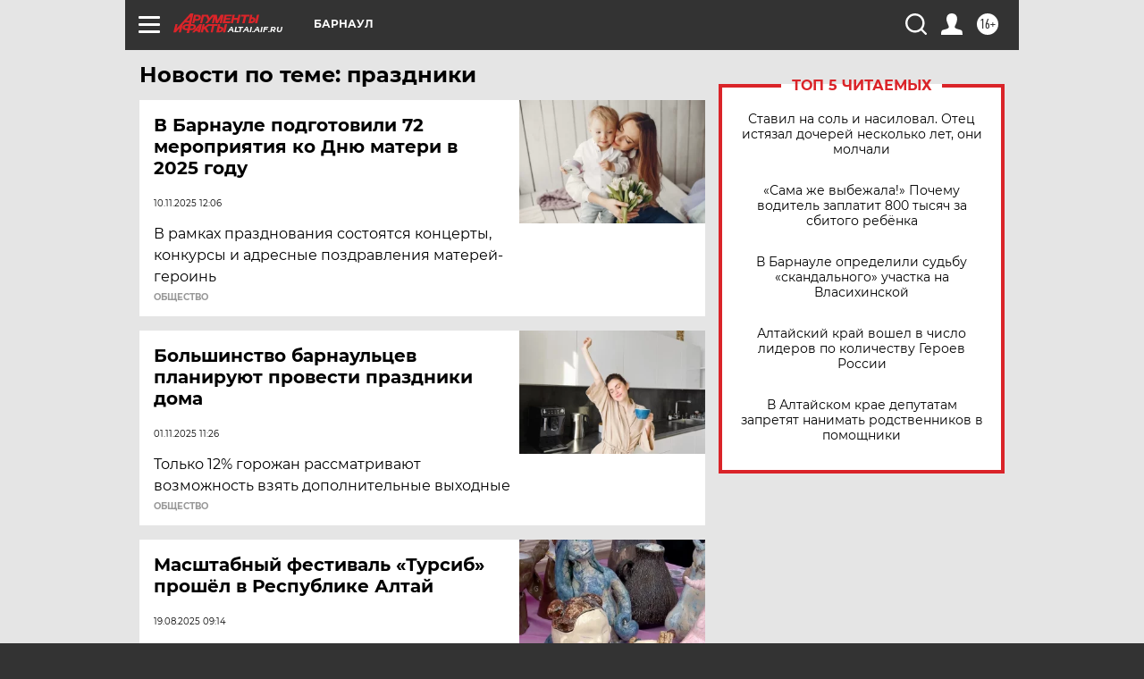

--- FILE ---
content_type: text/html
request_url: https://tns-counter.ru/nc01a**R%3Eundefined*aif_ru/ru/UTF-8/tmsec=aif_ru/835798297***
body_size: -73
content:
32D7771E6971A75BX1769056091:32D7771E6971A75BX1769056091